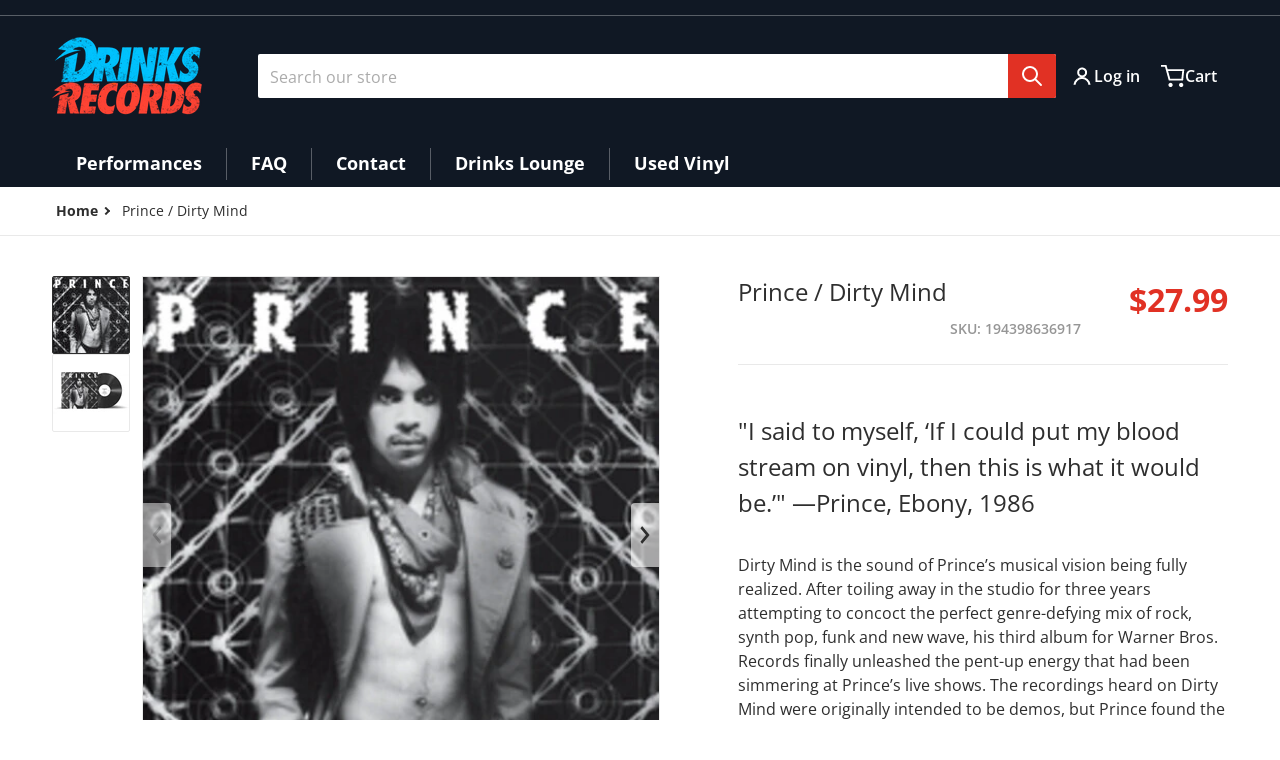

--- FILE ---
content_type: text/css
request_url: https://drinksrecords.com/cdn/shop/t/7/assets/styles.css?v=112196649729078174791713643618
body_size: 4452
content:
.no-js:not(html){display:none!important}html.no-js .no-js:not(html){display:block!important}html.no-js .no-js-hidden{display:none!important}@media screen and (max-width: 767px){.narrow-page-width .page-title{margin-top:2rem}}.shopify-challenge__container{margin:7rem auto}.list-unstyled{margin:0;padding:0;list-style:none}.color-foreground{color:var(--color-foreground)}table:not([class]){table-layout:fixed;border-collapse:collapse;font-size:1.4rem;border-style:hidden;box-shadow:0 0 0 .1rem var(--color-foreground-20)}table:not([class]) td,table:not([class]) th{padding:1em;border:.1rem solid var(--color-foreground-20)}.light{opacity:.7}hr{border:none;height:.1rem;background-color:var(--color-foreground-20);display:block;margin:5rem 0}@media screen and (min-width: 750px){hr{margin:7rem 0}}@media (prefers-reduced-motion){.motion-reduce{transition:none!important}}:root{--duration-short: .1s;--duration-default: .2s;--duration-long: .5s}.focus-inset:focus-visible{outline:.2rem solid var(--color-foreground-50);outline-offset:-.2rem;box-shadow:0 0 .2rem 0 var(--color-foreground-30)}.focus-inset:focus{outline:.2rem solid var(--color-foreground-50);outline-offset:-.2rem;box-shadow:0 0 .2rem 0 var(--color-foreground-30)}.focus-inset:focus:not(:focus-visible){outline:0;box-shadow:none}.focus-none{box-shadow:none!important;outline:0!important}.title--primary{margin:4rem 0}@media screen and (min-width: 990px){.title--primary{margin:2rem 0}.title-wrapper-with-link.title-wrapper-with-link--no-heading{display:none}}.media--square{padding-bottom:100%}.media--portrait{padding-bottom:125%}.media--landscape{padding-bottom:100%}.media--cropped{padding-bottom:56%}.media--16-9{padding-bottom:56.25%}.media--circle{padding-bottom:100%;border-radius:50%}.media.media--hover-effect>img+img{opacity:0}@media screen and (min-width: 990px){.media--cropped{padding-bottom:63%}}deferred-media{display:block}.shopify-challenge__button{font-size:1.125rem;line-height:1.75rem}.text-area,.select{display:inline-block;position:relative}.field--with-error{flex-wrap:wrap}.text-area{font-family:var(--font-body-family);font-style:var(--font-body-style);font-weight:var(--font-body-weight);padding:1rem;min-height:10rem;resize:none}.form-status-list{padding:0;margin:2rem 0 4rem}.form-status-list li{list-style-position:inside}.form-status-list .link:first-letter{text-transform:capitalize}.modal__toggle{list-style-type:none}.no-js details[open] .modal__toggle{position:absolute;z-index:2}.modal__toggle-close{display:none}.no-js details[open] svg.modal__toggle-close{display:flex;z-index:1;height:1.7rem;width:1.7rem}.modal__toggle-open{display:flex}.no-js details[open] .modal__toggle-open{display:none}.no-js .modal__close-button.link{display:none}*,:before,:after{box-sizing:border-box;border-width:0;border-style:solid;border-color:#e5e7eb}:before,:after{--tw-content: ""}html{line-height:1.5;-webkit-text-size-adjust:100%;-moz-tab-size:4;-o-tab-size:4;tab-size:4;font-family:ui-sans-serif,system-ui,-apple-system,BlinkMacSystemFont,Segoe UI,Roboto,Helvetica Neue,Arial,Noto Sans,sans-serif,"Apple Color Emoji","Segoe UI Emoji",Segoe UI Symbol,"Noto Color Emoji";font-feature-settings:normal;font-variation-settings:normal}body{margin:0;line-height:inherit}hr{height:0;color:inherit;border-top-width:1px}abbr:where([title]){-webkit-text-decoration:underline dotted;text-decoration:underline dotted}h1,h2,h3,h4,h5,h6{font-size:inherit;font-weight:inherit}a{color:inherit;text-decoration:inherit}b,strong{font-weight:bolder}code,kbd,samp,pre{font-family:ui-monospace,SFMono-Regular,Menlo,Monaco,Consolas,Liberation Mono,Courier New,monospace;font-size:1em}small{font-size:80%}sub,sup{font-size:75%;line-height:0;position:relative;vertical-align:baseline}sub{bottom:-.25em}sup{top:-.5em}table{text-indent:0;border-color:inherit;border-collapse:collapse}button,input,optgroup,select,textarea{font-family:inherit;font-feature-settings:inherit;font-variation-settings:inherit;font-size:100%;font-weight:inherit;line-height:inherit;color:inherit;margin:0;padding:0}button,select{text-transform:none}button,[type=button],[type=reset],[type=submit]{-webkit-appearance:button;background-color:transparent;background-image:none}:-moz-focusring{outline:auto}:-moz-ui-invalid{box-shadow:none}progress{vertical-align:baseline}::-webkit-inner-spin-button,::-webkit-outer-spin-button{height:auto}[type=search]{-webkit-appearance:textfield;outline-offset:-2px}::-webkit-search-decoration{-webkit-appearance:none}::-webkit-file-upload-button{-webkit-appearance:button;font:inherit}summary{display:list-item}blockquote,dl,dd,h1,h2,h3,h4,h5,h6,hr,figure,p,pre{margin:0}fieldset{margin:0;padding:0}legend{padding:0}ol,ul,menu{list-style:none;margin:0;padding:0}dialog{padding:0}textarea{resize:vertical}input::-moz-placeholder,textarea::-moz-placeholder{opacity:1;color:#9ca3af}input::placeholder,textarea::placeholder{opacity:1;color:#9ca3af}button,[role=button]{cursor:pointer}:disabled{cursor:default}img,svg,video,canvas,audio,iframe,embed,object{display:block;vertical-align:middle}img,video{max-width:100%;height:auto}[hidden]{display:none}*,:before,:after{--tw-border-spacing-x: 0;--tw-border-spacing-y: 0;--tw-translate-x: 0;--tw-translate-y: 0;--tw-rotate: 0;--tw-skew-x: 0;--tw-skew-y: 0;--tw-scale-x: 1;--tw-scale-y: 1;--tw-pan-x: ;--tw-pan-y: ;--tw-pinch-zoom: ;--tw-scroll-snap-strictness: proximity;--tw-gradient-from-position: ;--tw-gradient-via-position: ;--tw-gradient-to-position: ;--tw-ordinal: ;--tw-slashed-zero: ;--tw-numeric-figure: ;--tw-numeric-spacing: ;--tw-numeric-fraction: ;--tw-ring-inset: ;--tw-ring-offset-width: 0px;--tw-ring-offset-color: #fff;--tw-ring-color: rgb(59 130 246 / .5);--tw-ring-offset-shadow: 0 0 #0000;--tw-ring-shadow: 0 0 #0000;--tw-shadow: 0 0 #0000;--tw-shadow-colored: 0 0 #0000;--tw-blur: ;--tw-brightness: ;--tw-contrast: ;--tw-grayscale: ;--tw-hue-rotate: ;--tw-invert: ;--tw-saturate: ;--tw-sepia: ;--tw-drop-shadow: ;--tw-backdrop-blur: ;--tw-backdrop-brightness: ;--tw-backdrop-contrast: ;--tw-backdrop-grayscale: ;--tw-backdrop-hue-rotate: ;--tw-backdrop-invert: ;--tw-backdrop-opacity: ;--tw-backdrop-saturate: ;--tw-backdrop-sepia: }::backdrop{--tw-border-spacing-x: 0;--tw-border-spacing-y: 0;--tw-translate-x: 0;--tw-translate-y: 0;--tw-rotate: 0;--tw-skew-x: 0;--tw-skew-y: 0;--tw-scale-x: 1;--tw-scale-y: 1;--tw-pan-x: ;--tw-pan-y: ;--tw-pinch-zoom: ;--tw-scroll-snap-strictness: proximity;--tw-gradient-from-position: ;--tw-gradient-via-position: ;--tw-gradient-to-position: ;--tw-ordinal: ;--tw-slashed-zero: ;--tw-numeric-figure: ;--tw-numeric-spacing: ;--tw-numeric-fraction: ;--tw-ring-inset: ;--tw-ring-offset-width: 0px;--tw-ring-offset-color: #fff;--tw-ring-color: rgb(59 130 246 / .5);--tw-ring-offset-shadow: 0 0 #0000;--tw-ring-shadow: 0 0 #0000;--tw-shadow: 0 0 #0000;--tw-shadow-colored: 0 0 #0000;--tw-blur: ;--tw-brightness: ;--tw-contrast: ;--tw-grayscale: ;--tw-hue-rotate: ;--tw-invert: ;--tw-saturate: ;--tw-sepia: ;--tw-drop-shadow: ;--tw-backdrop-blur: ;--tw-backdrop-brightness: ;--tw-backdrop-contrast: ;--tw-backdrop-grayscale: ;--tw-backdrop-hue-rotate: ;--tw-backdrop-invert: ;--tw-backdrop-opacity: ;--tw-backdrop-saturate: ;--tw-backdrop-sepia: }.rte:after{clear:both;content:"";display:block}.rte blockquote{border-left-width:4px;border-left-color:var(--color-foreground-20);padding-left:.5rem;font-style:italic;color:var(--color-foreground-70)}@media (min-width: 768px){.rte blockquote{padding-left:1rem}}.rte p,.rte ol,.rte ul,.rte blockquote{margin-top:.75rem;margin-bottom:.75rem}@media (min-width: 768px){.rte p,.rte ol,.rte ul,.rte blockquote{margin-top:1rem;margin-bottom:1rem}}.rte>p:first-child{margin-top:0}.rte>p:last-child{margin-bottom:0}.rte table{font-size:initial;table-layout:fixed;overflow-wrap:break-word}@media (min-width: 768px){.rte table td{padding-left:1.25rem;padding-right:1.25rem}}.rte img{height:auto;max-width:100%}.rte ul,.rte ol{padding-left:2rem}.rte ul li{list-style-type:disc}.rte ol li{list-style-type:decimal}.rte li:last-child{margin-bottom:0}.rte a{color:var(--color-link);transition:text-decoration-thickness var(--duration-short) ease}.rte a:hover{text-underline-offset:3px;text-decoration-thickness:1px;text-decoration-line:underline}a:empty,ul:empty,dl:empty,div:empty,section:empty,article:empty,p:empty,h1:empty,h2:empty,h3:empty,h4:empty,h5:empty,h6:empty{display:none}*[hidden]{display:none}.skip-to-content-link{position:absolute;width:1px;height:1px;padding:0;margin:-1px;overflow:hidden;clip:rect(0,0,0,0);white-space:nowrap;border-width:0}svg.spr-star{display:inline}body{font-family:var(--font-body-family);font-style:var(--font-body-style);font-weight:var(--font-body-weight);background:var(--color-background);min-height:100%;color:var(--color-foreground)}h1,h2,h3,h4,h5,h6,.h0,.h1,.h2,.h3,.h4,.h5,.h6{color:var(--color-foreground);font-family:var(--font-heading-family);font-style:var(--font-heading-style);font-weight:var(--font-heading-weight)}h1,.h1{font-size:calc(var(--font-heading-size) * .0625rem)}@media (min-width: 990px){h1,.h1{margin-top:1.5rem;margin-bottom:1.5rem}}h2,.h2{font-size:calc(var(--font-heading-size) * .05rem);margin-top:1.25rem;margin-bottom:1.25rem}h3,.h3{font-size:calc(var(--font-heading-size) * .0417rem);margin-top:1rem;margin-bottom:1rem}h4,.h4{font-size:calc(var(--font-heading-size) * .0417rem);margin-top:.75rem;margin-bottom:.75rem;font-weight:500}h5,.h5{font-size:calc(var(--font-heading-size) * .0347rem);margin-top:.5rem;margin-bottom:.5rem;font-weight:500}h6,.h6{font-size:calc(var(--font-heading-size) * .032rem);margin-top:.5rem;margin-bottom:.5rem;font-weight:500}.color-background-1,.color-background-2,.color-inverse,.color-accent-1,.color-accent-2{background-color:var(--color-background);color:var(--color-foreground)}:root,.color-background-1{--color-foreground: var(--color-base-text);--color-foreground-rgb: var(--color-base-text-rgb);--color-background: var(--color-base-background-1);--color-background-rgb: var(--color-base-background-1-rgb);--payment-terms-background-color: var(--color-base-background-1)}.color-background-2{--color-background: var(--color-base-background-2);--color-background-rgb: var(--color-base-background-2-rgb)}.color-inverse{--color-foreground: var(--color-base-background-1);--color-foreground-rgb: var(--color-base-background-1-rgb);--color-background: var(--color-base-text);--color-background-rgb: var(--color-base-text-rgb)}.color-accent-1{--color-foreground: var(--color-base-accent-1-inverse);--color-foreground-rgb: var(--color-base-accent-1-inverse-rgb);--color-background: var(--color-base-accent-1);--color-background-rgb: var(--color-base-accent-1-rgb)}.color-accent-2{--color-foreground: var(--color-base-accent-2-inverse);--color-foreground-rgb: var(--color-base-accent-2-inverse-rgb);--color-background: var(--color-base-accent-2);--color-background-rgb: var(--color-base-accent-2-rgb)}.color-foreground-outline-button{--color-foreground: var(--color-base-link);--color-foreground-rgb: var(--color-base-link-rgb)}.color-foreground-accent-1{--color-foreground: var(--color-base-accent-1);--color-foreground-rgb: var(--color-base-accent-1-rgb);--color-background: var(--color-base-accent-1-inverse);--color-background-rgb: var(--color-base-accent-1-inverse-rgb)}.color-foreground-accent-2{--color-foreground: var(--color-base-accent-2);--color-foreground-rgb: var(--color-base-accent-2-rgb);--color-background: var(--color-base-accent-2-inverse);--color-background-rgb: var(--color-base-accent-2-inverse-rgb)}:root,.color-background-1,.color-background-2,.color-inverse,.color-accent-1,.color-accent-2{--color-foreground-75: rgba(var(--color-foreground-rgb), .75);--color-foreground-70: rgba(var(--color-foreground-rgb), .7);--color-foreground-55: rgba(var(--color-foreground-rgb), .55);--color-foreground-50: rgba(var(--color-foreground-rgb), .5);--color-foreground-40: rgba(var(--color-foreground-rgb), .4);--color-foreground-30: rgba(var(--color-foreground-rgb), .3);--color-foreground-20: rgba(var(--color-foreground-rgb), .2);--color-foreground-10: rgba(var(--color-foreground-rgb), .1);--color-foreground-8: rgba(var(--color-foreground-rgb), .08);--color-foreground-4: rgba(var(--color-foreground-rgb), .04);--color-foreground-3: rgba(var(--color-foreground-rgb), .03)}.spaced-section{margin-top:2.5rem}.spaced-section:last-child{margin-bottom:5rem}.spaced-section--full-width+.spaced-section--full-width,.spaced-section--full-width:first-child{margin-top:0}.spaced-section--full-width:last-child{margin-bottom:0}@media (max-width: 980px){.spaced-section:last-child{margin-top:2.5rem}}summary{position:relative;cursor:pointer;list-style-type:none}summary::-webkit-details-marker{display:none}summary:not(.menu-childitem) .icon-caret{height:1rem;width:1rem;margin-top:.125rem;margin-left:.25rem;transform:translate(var(--tw-translate-x),var(--tw-translate-y)) rotate(var(--tw-rotate)) skew(var(--tw-skew-x)) skewY(var(--tw-skew-y)) scaleX(var(--tw-scale-x)) scaleY(var(--tw-scale-y));transition-property:transform;transition-timing-function:cubic-bezier(.4,0,.2,1);transition-duration:.15s}[open]>summary:not(.menu-childitem) .icon-caret{--tw-rotate: 180deg;transform:translate(var(--tw-translate-x),var(--tw-translate-y)) rotate(var(--tw-rotate)) skew(var(--tw-skew-x)) skewY(var(--tw-skew-y)) scaleX(var(--tw-scale-x)) scaleY(var(--tw-scale-y))}summary.menu-childitem .icon-caret{transform:rotate(-90deg);margin-top:.125rem;height:1rem;width:1rem}[type=text],[type=password],[type=url],[type=tel],[type=search],[type=number],[type=datetime],[type=email],[type=date],textarea,form select,.select__select{line-height:1.75rem;padding:calc(.5rem + 1px) .75rem calc(.5rem - 1px);background:var(--color-background);box-sizing:border-box;width:100%;border-width:1px;border-color:var(--color-foreground-20);color:var(--color-foreground)}[type=text]::-moz-placeholder,[type=password]::-moz-placeholder,[type=url]::-moz-placeholder,[type=tel]::-moz-placeholder,[type=search]::-moz-placeholder,[type=number]::-moz-placeholder,[type=datetime]::-moz-placeholder,[type=email]::-moz-placeholder,[type=date]::-moz-placeholder,textarea::-moz-placeholder,form select::-moz-placeholder,.select__select::-moz-placeholder{color:var(--color-foreground-40)}[type=text]::placeholder,[type=password]::placeholder,[type=url]::placeholder,[type=tel]::placeholder,[type=search]::placeholder,[type=number]::placeholder,[type=datetime]::placeholder,[type=email]::placeholder,[type=date]::placeholder,textarea::placeholder,form select::placeholder,.select__select::placeholder{color:var(--color-foreground-40)}form select,.select__select{cursor:pointer;-webkit-appearance:none;-moz-appearance:none;appearance:none;padding-right:2rem}.select{display:flex;align-items:center}.select .icon-caret{height:1rem;pointer-events:none;position:absolute;right:.5rem;width:1rem}.form__label{display:block;font-weight:600;margin:0 0 .5rem}.field{position:relative;margin-bottom:1rem;display:flex;width:100%;flex-direction:column}.field__label{margin:0;margin-bottom:.5rem;display:block}[type=button],[type=reset],[type=submit],button,.button,.shopify-challenge__button{background:var(--color-button-background);border:1px solid var(--color-button-border);color:var(--color-button-text);font-weight:600;line-height:1.5rem;display:inline-flex;min-width:8rem;-webkit-appearance:none;-moz-appearance:none;appearance:none;align-items:center;justify-content:center;gap:.5rem;text-align:center;text-decoration-line:none}.shopify-payment-button__button{font-weight:700}:root,.color-background-1{--color-button-background: var(--color-background);--color-button-border: var(--color-foreground-20);--color-button-text: var(--color-foreground);--color-button-text-rgb: var(--color-foreground-rgb)}.button--primary{--color-button-background: var(--color-base-accent-1);--color-button-border: var(--color-base-accent-1);--color-button-text: var(--color-base-accent-1-inverse);--color-button-text-rgb: var(--color-base-accent-1-inverse-rgb)}.shopify-payment-button__button{--color-button-background: var(--color-base-accent-2);--color-button-border: var(--color-base-accent-2);--color-button-text: var(--color-base-accent-2-inverse);--color-button-text-rgb: var(--color-base-accent-2-inverse-rgb)}.color-background-2 .button--primary,.color-inverse .button--primary,.color-accent-1 .button--primary,.color-accent-2 .button--primary{--color-button-background: var(--color-foreground);--color-button-border: var(--color-foreground);--color-button-text: var(--color-background);--color-button-text-rgb: var(--color-background-rgb)}.color-background-2 .button--secondary,.color-inverse .button--secondary,.color-accent-1 .button--secondary,.color-accent-2 .button--secondary{--color-button-border: var(--color-foreground);--color-button-text: var(--color-foreground);--color-button-text-rgb: var(--color-foreground-rgb);--color-button-background: var(--color-background)}.button--tertiary{--color-button-background: var(--color-background);--color-button-border: var(--color-foreground-20);--color-button-text: var(--color-foreground);--color-button-text-rgb: var(--color-foreground-rgb)}.color-background-2 .button--tertiary,.color-inverse .button--tertiary,.color-accent-1 .button--tertiary,.color-accent-2 .button--tertiary{--color-button-border: var(--color-foreground-20);--color-button-text: var(--color-foreground)}.button:disabled,.button[aria-disabled=true],.button.disabled{pointer-events:none;opacity:.5}.button--small{min-width:0px;padding:.5rem .75rem}.button>svg{flex-shrink:0;height:1.5rem;width:1.5rem}.button>.icon-cart{margin:-.125rem 0 0 -.125rem}button.modal__close-button,button.btn__close,button.modal__zoom-button{min-width:0px;border-radius:9999px;padding:.125rem}button.modal__close-button svg{height:1rem;width:1rem}.deferred-media__poster-button{display:none}.form__message{background-color:rgba(var(--color-message-rgb),.3);border:1px solid rgba(var(--color-message-rgb),.4);border-radius:2px;color:rgba(var(--color-message-rgb),1);font-size:calc(1rem - 2px);margin-top:.5rem;margin-bottom:.5rem;display:flex;align-items:center;gap:1rem;padding:.5rem .75rem;text-align:left;font-weight:700}.form__message ul{font-weight:600;text-transform:none}.form__message svg{height:1.5rem;width:1.5rem;flex-shrink:0}.form__message .icon-error{background-color:currentColor;border-radius:999px;padding:.375rem}.form__message p{line-height:1.5rem;margin:0}.form__message .form-status{display:flex;align-items:center}.link{box-shadow:none;color:var(--color-link);display:inline-block;min-width:0px;cursor:pointer;border-width:0px;background-color:transparent;padding-top:.5rem;padding-bottom:.5rem;text-decoration-line:underline;text-decoration-thickness:1px;text-underline-offset:4px}.link--text{color:var(--color-foreground)}:root,.color-background-1{--color-link: var(--color-base-link);--color-link-hover: rgba(var(--color-base-link-rgb), .85)}.color-background-2,.color-inverse,.color-accent-1,.color-accent-2{--color-link: var(--color-foreground);--color-link-hover: var(--color-foreground-70)}.placeholder{background-color:var(--color-foreground-4);color:var(--color-foreground-55);fill:var(--color-foreground-55)}.page-width{margin:0 auto;max-width:1280px;padding-top:0;padding-bottom:0;padding-left:1rem;padding-right:1rem}@media (min-width: 768px){.page-width{padding-left:3rem;padding-right:3rem}}.overflow-hidden-mobile{overflow:hidden}@media (min-width: 990px){.overflow-hidden-mobile{overflow:auto}}.desktop-only{display:none}@media (min-width: 768px){.desktop-only{display:block}}.visually-hidden{position:absolute;width:1px;height:1px;padding:0;margin:-1px;overflow:hidden;clip:rect(0,0,0,0);white-space:nowrap;border-width:0}.animate-arrow .icon-arrow{margin-right:-.25rem;display:inline-block;height:1rem;width:1rem;flex-shrink:0;vertical-align:text-bottom}.animate-arrow .icon-arrow path{--tw-translate-x: -.25rem;transform:translate(var(--tw-translate-x),var(--tw-translate-y)) rotate(var(--tw-rotate)) skew(var(--tw-skew-x)) skewY(var(--tw-skew-y)) scaleX(var(--tw-scale-x)) scaleY(var(--tw-scale-y))}.media{position:relative;display:block;overflow:hidden;background-color:var(--color-foreground-4)}.media--transparent{background-color:transparent}.media>*:not(.zoom,.deferred-media__poster-button),.media model-viewer{position:absolute;top:0;left:0;display:block;height:100%;width:100%;max-width:100%;border-width:0px}.media>img{-o-object-fit:cover;object-fit:cover;-o-object-position:center;object-position:center}.price-item{font-weight:600}.price--final{color:var(--color-price-final);font-weight:600;white-space:nowrap}.spr-badge{color:var(--color-foreground-70);font-size:calc(1rem - 2px);font-weight:600}.spr-badge .spr-badge-starrating{display:inline-flex;font-size:inherit;margin:0 .5rem 0 0}.spr-badge .spr-badge-starrating .spr-icon{font-size:inherit}.spr-badge .spr-icon-star{color:var(--color-foreground)}.grid-item .spr-badge{margin:.75rem 0 0;white-space:nowrap;overflow:hidden;text-overflow:ellipsis}.grid-item .spr-badge[data-rating="0.0"]{display:none}.swatch-attribute-options{display:flex;width:100%;flex-direction:row;flex-wrap:wrap;align-items:center;gap:.25rem}.swatch-option[type=radio]+label{border:1px solid var(--color-foreground-10);position:relative;margin-left:.125rem;margin-right:.125rem;cursor:pointer}.swatch-attribute-options .swatch-option_more{color:var(--color-foreground-55, #888D96);font-size:.8125rem;align-items:center;font-weight:600}.swatch-attribute-options:hover .swatch-option_more,.swatch-attribute-options input[type=radio]+label.swatch-label__hidden{display:none!important}.swatch-attribute-options:hover input[type=radio]+label.swatch-label__hidden{display:block!important}.swatch-option[type=radio]:checked+label:before,.swatch-option[type=radio]+label:hover:before{content:"";position:absolute;left:50%;top:50%;transform:translate(-50%,-50%);outline:1px solid var(--color-foreground)}.swatch-option[type=radio]+label,.swatch-option[type=radio]:checked+label:before,.swatch-option[type=radio]+label:hover:before{padding:.75rem}[data-mode=list] .swatch-attribute-options{justify-content:flex-start}.popup-modal{display:none}.quantity__input::-webkit-outer-spin-button,.quantity__input::-webkit-inner-spin-button{-webkit-appearance:none;margin:0}.quantity__input[type=number]{-moz-appearance:textfield}.badge{display:none}.\!container{width:100%!important}.container{width:100%}@media (min-width: 640px){.\!container{max-width:640px!important}.container{max-width:640px}}@media (min-width: 768px){.\!container{max-width:768px!important}.container{max-width:768px}}@media (min-width: 990px){.\!container{max-width:990px!important}.container{max-width:990px}}@media (min-width: 1280px){.\!container{max-width:1280px!important}.container{max-width:1280px}}@media (min-width: 1536px){.\!container{max-width:1536px!important}.container{max-width:1536px}}.sr-only{position:absolute;width:1px;height:1px;padding:0;margin:-1px;overflow:hidden;clip:rect(0,0,0,0);white-space:nowrap;border-width:0}.visible{visibility:visible}.invisible{visibility:hidden}.static{position:static}.fixed{position:fixed}.absolute{position:absolute}.relative{position:relative}.z-10{z-index:10}.mb-4{margin-bottom:1rem}.mb-5{margin-bottom:1.25rem}.mb-6{margin-bottom:1.5rem}.mt-0{margin-top:0}.mt-4{margin-top:1rem}.mt-8{margin-top:2rem}.block{display:block}.inline{display:inline}.flex{display:flex}.table{display:table}.grid{display:grid}.contents{display:contents}.hidden{display:none}.h-5{height:1.25rem}.h-6{height:1.5rem}.w-1\/2{width:50%}.w-1\/3{width:33.333333%}.w-5{width:1.25rem}.w-6{width:1.5rem}.w-full{width:100%}.min-w-0{min-width:0px}.flex-1{flex:1 1 0%}.flex-shrink{flex-shrink:1}.flex-grow{flex-grow:1}.transform{transform:translate(var(--tw-translate-x),var(--tw-translate-y)) rotate(var(--tw-rotate)) skew(var(--tw-skew-x)) skewY(var(--tw-skew-y)) scaleX(var(--tw-scale-x)) scaleY(var(--tw-scale-y))}.resize{resize:both}.flex-wrap{flex-wrap:wrap}.border{border-width:1px}.p-0{padding:0}.px-3{padding-left:.75rem;padding-right:.75rem}.py-2{padding-top:.5rem;padding-bottom:.5rem}.text-left{text-align:left}.text-center{text-align:center}.text-right{text-align:right}.text-lg{font-size:1.125rem;line-height:1.75rem}.text-sm{font-size:.875rem;line-height:1.25rem}.font-medium{font-weight:500}.font-semibold{font-weight:600}.uppercase{text-transform:uppercase}.capitalize{text-transform:capitalize}.italic{font-style:italic}.underline{text-decoration-line:underline}.shadow{--tw-shadow: 0 1px 3px 0 rgb(0 0 0 / .1), 0 1px 2px -1px rgb(0 0 0 / .1);--tw-shadow-colored: 0 1px 3px 0 var(--tw-shadow-color), 0 1px 2px -1px var(--tw-shadow-color);box-shadow:var(--tw-ring-offset-shadow, 0 0 #0000),var(--tw-ring-shadow, 0 0 #0000),var(--tw-shadow)}.outline{outline-style:solid}.blur{--tw-blur: blur(8px);filter:var(--tw-blur) var(--tw-brightness) var(--tw-contrast) var(--tw-grayscale) var(--tw-hue-rotate) var(--tw-invert) var(--tw-saturate) var(--tw-sepia) var(--tw-drop-shadow)}.filter{filter:var(--tw-blur) var(--tw-brightness) var(--tw-contrast) var(--tw-grayscale) var(--tw-hue-rotate) var(--tw-invert) var(--tw-saturate) var(--tw-sepia) var(--tw-drop-shadow)}.backdrop-filter{-webkit-backdrop-filter:var(--tw-backdrop-blur) var(--tw-backdrop-brightness) var(--tw-backdrop-contrast) var(--tw-backdrop-grayscale) var(--tw-backdrop-hue-rotate) var(--tw-backdrop-invert) var(--tw-backdrop-opacity) var(--tw-backdrop-saturate) var(--tw-backdrop-sepia);backdrop-filter:var(--tw-backdrop-blur) var(--tw-backdrop-brightness) var(--tw-backdrop-contrast) var(--tw-backdrop-grayscale) var(--tw-backdrop-hue-rotate) var(--tw-backdrop-invert) var(--tw-backdrop-opacity) var(--tw-backdrop-saturate) var(--tw-backdrop-sepia)}.transition{transition-property:color,background-color,border-color,text-decoration-color,fill,stroke,opacity,box-shadow,transform,filter,-webkit-backdrop-filter;transition-property:color,background-color,border-color,text-decoration-color,fill,stroke,opacity,box-shadow,transform,filter,backdrop-filter;transition-property:color,background-color,border-color,text-decoration-color,fill,stroke,opacity,box-shadow,transform,filter,backdrop-filter,-webkit-backdrop-filter;transition-timing-function:cubic-bezier(.4,0,.2,1);transition-duration:.15s}dummy{--tw-ring-offset-shadow: var(--tw-ring-inset) 0 0 0 var(--tw-ring-offset-width) var(--tw-ring-offset-color);--tw-ring-shadow: var(--tw-ring-inset) 0 0 0 calc(3px + var(--tw-ring-offset-width)) var(--tw-ring-color);box-shadow:var(--tw-ring-offset-shadow),var(--tw-ring-shadow),var(--tw-shadow, 0 0 #0000)}
/*# sourceMappingURL=/cdn/shop/t/7/assets/styles.css.map?v=112196649729078174791713643618 */


--- FILE ---
content_type: text/css
request_url: https://drinksrecords.com/cdn/shop/t/7/assets/component-list-menu.css?v=55836774365398794091713643617
body_size: 283
content:
.list-menu--disclosure:focus{outline:none}.list-menu--disclosure.localization-selector{max-height:18rem;width:10rem;overflow:auto;padding:.5rem}.header__inline-menu>ul>[data-main-item-menu]{position:relative;opacity:1;z-index:39}.header-menu__overlay-element{position:fixed;left:0;top:0;right:0;bottom:0;z-index:30;opacity:0;transition:height .35s ease-in-out}.header-menu__overlay-element.shown{display:block;opacity:1;bottom:0;height:100%;animation:overlayFadeAnimation ease 2s;animation-iteration-count:1;animation-fill-mode:forwards}@keyframes overlayFadeAnimation{0%{opacity:0}to{opacity:1}}.header [data-items-menu]>.header__active-menu-item>span,.header [data-main-item-menu]>.header__active-menu-item>span,.header [open]>.header__menu-item-top:not(.full-width),[data-main-item-menu] .header__submenu>li:hover summary:not(.full-width),[data-main-item-menu] .header__submenu>li:hover summary:not(.full-width) .icon-caret,[data-main-item-menu] .header__submenu>li:hover>a{color:var(--color-base-accent-1)}.header [data-items-menu] .header__menu-item-1-highlighted.header__active-menu-item>span,.header [data-main-item-menu] .header__menu-item-1-highlighted.header__active-menu-item>span{color:currentColor}.header [open]>.header__menu-item-1-highlighted.full-width{color:var(--color-base-accent-1)}[data-main-item-menu] .header__submenu>li:hover{border-top:1px solid var(--color-foreground-20);border-bottom:1px solid var(--color-foreground-20);background-color:var(--color-background);margin-top:-1px;margin-bottom:-1px}.header [open]>.header__menu-item-1-highlighted,.header__submenu .header__menu-item.link_shop-all,.header .header__menu-item-top:not(.header__menu-item-1-highlighted):hover,.header .header__menu-item-top:not(.header__menu-item-1-highlighted):focus,.header .header__menu-item-top:not(.header__menu-item-1-highlighted):active,.header [data-items-menu] .header__menu-item-1-highlighted:hover>span,.header [data-items-menu] .header__menu-item-1-highlighted:focus>span,.header [data-items-menu] .header__menu-item-1-highlighted:active>span{color:var(--color-base-accent-1)}.childlist-menu--disclosure,.list-menu--disclosure summary,.list-menu--disclosure .header__menu-item{overflow-wrap:break-word}.header [open]>.header__menu-item-1-highlighted,.header .header__menu-item-1-highlighted:not(.full-width):hover,.header .header__menu-item-1-highlighted:not(.full-width):focus,.header .header__menu-item-1-highlighted:not(.full-width):active{background-color:var(--header--dropdown-background, #fafafa);color:var(--color-base-accent-1)}.header .highlite_parent_item_on_active_child [open]>.header__menu-item-top:not(.full-width),.header .highlite_parent_item_on_active_child .header__menu-item-top:hover{color:currentColor}.header .list-menu--disclosure{border-top-left-radius:0;border-top-right-radius:0}.header__submenu .header__submenu{margin-top:.5rem;margin-bottom:.5rem}.header__submenu .header__menu-item{padding:.25rem .5rem}[data-main-item-menu] .small .list-menu--disclosure li>a{padding:.5rem 1rem}.full-width .header__submenu summary:hover a{color:var(--color-foreground-75)}.header__submenu .header__submenu .header__menu-item{padding-left:2rem}.dropdown-inner__product-list li img,.dropdown-inner__collections li img{transition:scale .2s}.dropdown-inner__collections li:hover img,.dropdown-inner__collections li:focus img,.dropdown-inner__product-list li:hover img,.dropdown-inner__product-list li:focus img{scale:1.02}.dropdown-inner__product-list li:hover .item-title,.dropdown-inner__product-list li:focus .item-title,.dropdown-inner__collections li:hover .item-title,.dropdown-inner__collections li:focus .item-title{color:var(--color-foreground-75)}
/*# sourceMappingURL=/cdn/shop/t/7/assets/component-list-menu.css.map?v=55836774365398794091713643617 */


--- FILE ---
content_type: text/javascript
request_url: https://drinksrecords.com/cdn/shop/t/7/assets/pickup-availability.js?v=97349303396847784011713643617
body_size: 89
content:
if(!customElements.get("pickup-availability")){class PickupAvailability extends HTMLElement{constructor(){super(),this.hasAttribute("available")&&(this.errorHtml=this.querySelector("template").content.firstElementChild.cloneNode(!0),this.onClickRefreshList=this.onClickRefreshList.bind(this),this.fetchAvailability(this.dataset.variantId))}fetchAvailability(variantId){const variantSectionUrl=`${this.dataset.baseUrl}variants/${variantId}/?section_id=pickup-availability`;fetch(variantSectionUrl).then(response=>response.text()).then(text=>{const sectionInnerHTML=new DOMParser().parseFromString(text,"text/html").querySelector(".shopify-section");this.renderPreview(sectionInnerHTML)}).catch(e=>{this.querySelector("button")?.removeEventListener("click",this.onClickRefreshList),this.renderError()})}onClickRefreshList(evt){this.fetchAvailability(this.dataset.variantId)}renderError(){this.innerHTML="",this.appendChild(this.errorHtml),this.querySelector("button").addEventListener("click",this.onClickRefreshList)}renderPreview(sectionInnerHTML){const drawer=document.querySelector("pickup-availability-drawer");if(drawer&&drawer.remove(),!sectionInnerHTML.querySelector("pickup-availability-preview")){this.innerHTML="",this.removeAttribute("available");return}this.innerHTML=sectionInnerHTML.querySelector("pickup-availability-preview").outerHTML,this.setAttribute("available",""),this.appendChild(sectionInnerHTML.querySelector("pickup-availability-drawer")),this.querySelector('button, [data-action="show"]').addEventListener("click",evt=>{evt.preventDefault(),document.querySelector("pickup-availability-drawer").show()})}}customElements.define("pickup-availability",PickupAvailability)}if(!customElements.get("pickup-availability-drawer")){class PickupAvailabilityDrawer extends HTMLElement{constructor(){super(),this.onBodyClick=this.handleBodyClick.bind(this),this.querySelector("button").addEventListener("click",evt=>{evt.preventDefault(),this.hide()}),this.addEventListener("keyup",()=>{event.code.toUpperCase()==="ESCAPE"&&this.hide()})}handleBodyClick(evt){const target=evt.target;target!=this&&!target.closest("pickup-availability-drawer")&&target.id!="ShowPickupAvailabilityDrawer"&&this.hide()}hide(){this.removeAttribute("open"),document.body.removeEventListener("click",this.onBodyClick),removeTrapFocus(this.activeElement),delete this.dataset.dropdownDir}show(){const possibleTop=this.getBoundingClientRect().top,possibleBottom=window.innerHeight-(this.getBoundingClientRect().bottom+this.clientHeight);this.setAttribute("open",""),possibleBottom<0?(this.dataset.dropdownDir="toTop",setTimeout(()=>{this.getBoundingClientRect().top<0&&this.scrollIntoView({behavior:"smooth"})},300)):this.dataset.dropdownDir="toBottom",document.body.addEventListener("click",this.onBodyClick),setTimeout(()=>{this.activeElement=document.activeElement,trapFocus(this,this.querySelector(".modal__close-button"))},100)}}customElements.define("pickup-availability-drawer",PickupAvailabilityDrawer)}
//# sourceMappingURL=/cdn/shop/t/7/assets/pickup-availability.js.map?v=97349303396847784011713643617
